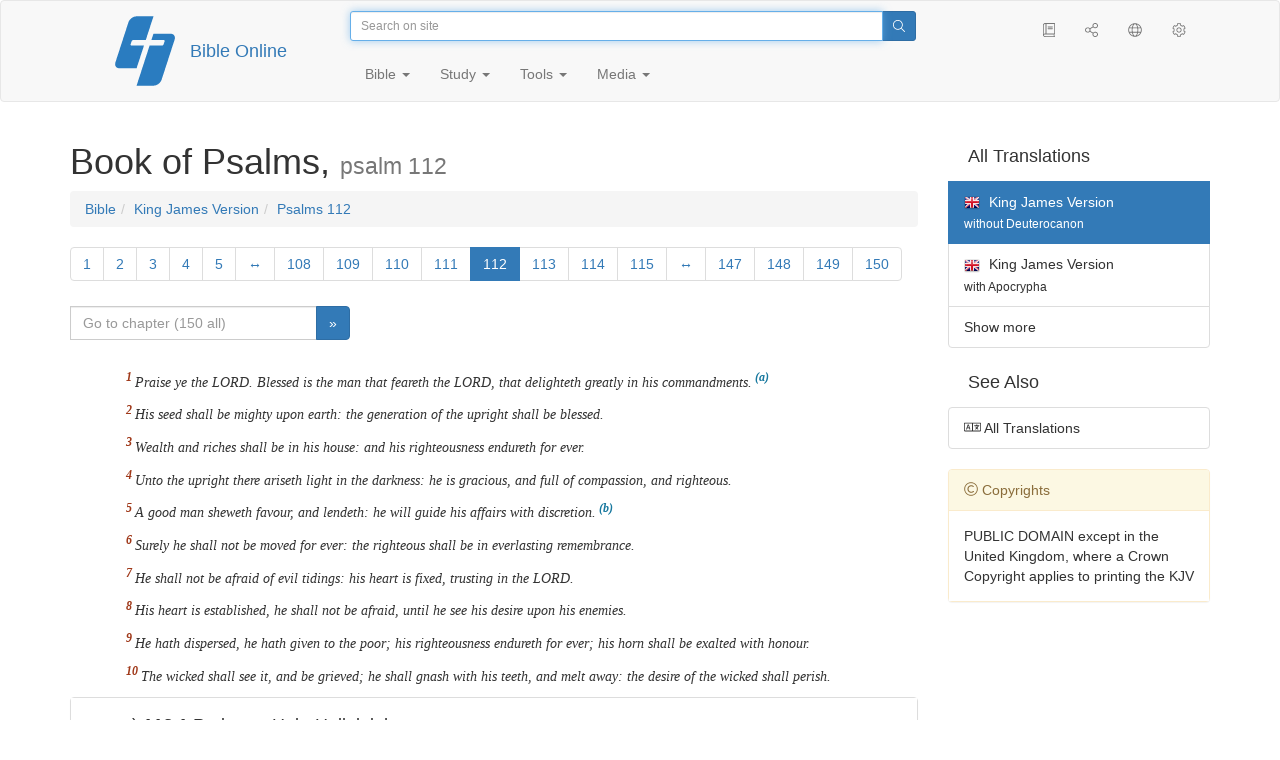

--- FILE ---
content_type: text/html; charset=utf-8
request_url: https://only.bible/bible/kjv/psa-112/
body_size: 7565
content:
<!DOCTYPE html>
<html lang="en"><head><title>Psalms 112 / King James Version (without Deuterocanon) | Bible Online</title>
<meta charset="utf-8" />
<meta http-equiv="X-UA-Compatible" content="IE=edge" /><link rel="icon" href="https://static.only.bible/favicon.svg" type="image/svg+xml">
<meta name="viewport" content="width=device-width, initial-scale=1, maximum-scale=1,user-scalable=0" />
<meta name="author" content="" />
<meta property="bible:book" sid="psa" content="Psalms" />
<meta property="bible:book:next" chk="" content="/bible/kjv/pro/" />
<meta property="bible:book:prev" chk="" content="/bible/kjv/job/" />
<meta property="bible:chapter" content="112" extra="" first="1" last="150" />
<meta property="bible:edition" sid="kjv" content="King James Version (without Deuterocanon)" />
<meta property="bible:locale" conetnt="en_GB" />
<meta property="bible:next" chk="" content="/bible/kjv/psa-113/" />
<meta property="bible:prev" chk="" content="/bible/kjv/psa-111/" />
<meta name="customer:languages" content="en-gb ru-ru" allowed="xx-xx ru-ru ru-ca uk-ua be-by en-gb" active="en-gb" bycustomer="" />
<meta name="customer:country" content="" />
<meta name="customer:state" content="" />
<meta name="customer:city" content="" />
<meta name="description" content="Praise ye the LORD. Blessed is the man that feareth the LORD, that delighteth greatly in his commandments." />
<meta property="og:description" content="Praise ye the LORD. Blessed is the man that feareth the LORD, that delighteth greatly in his commandments." />
<meta property="og:image" content="https://preview.only.bible/share/bible/kjv/psa-112/" />
<meta property="og:image:height" content="630" />
<meta property="og:image:type" content="image/png" />
<meta property="og:image:width" content="1200" />
<meta property="og:locale" content="en_GB" />
<meta property="og:site_name" content="Bible Online" />
<meta property="og:title" content="Psalms, psalm112 | King James Version (without DC)" />
<meta name="twitter:card" content="summary_large_image" />
<meta name="twitter:description" content="Praise ye the LORD. Blessed is the man that feareth the LORD, that delighteth greatly in his commandments." />
<meta name="twitter:image" content="https://preview.only.bible/tw/bible/kjv/psa-112/" />
<meta name="twitter:image:alt" content="Praise ye the LORD. Blessed is the man that feareth the LORD, that delighteth greatly in his commandments." />
<meta name="twitter:site" content="@rubible" />
<meta name="twitter:title" content="Psalms, psalm112 | King James Version (without DC)" />
<meta property="og:type" content="book" />
<meta property="og:url" content="https://only.bible/bible/kjv/psa-112/" />
<meta property="og:vk:image" content="https://preview.only.bible/img/bible/kjv/psa-112/" /><!-- need add links --><link href="https://static.only.bible/design/s7sihu/lIAA.css" version="s7sihu" value="lIAA" id="custom-design" rel="stylesheet" settings="JL01" type="text/css" crossorigin="anonymous" /><link href="https://ajax.googleapis.com/ajax/libs/jqueryui/1.12.1/themes/smoothness/jquery-ui.min.css" rel="preload" as="style" type="text/css" crossorigin="anonymous" onload="this.rel='stylesheet'" /><link href="https://static.only.bible/c/css/10_ext-HLVOsWnd.css" rel="preload" as="style" type="text/css" crossorigin="anonymous" onload="this.rel='stylesheet'" /><link href="https://static.only.bible/c/css/20_core-t7nE5zDl.css" rel="preload" as="style" type="text/css" crossorigin="anonymous" onload="this.rel='stylesheet'" /><script src="https://static.only.bible/js/language/s7siki/en-gb.js" value="en-gb ru-ru" id="custom-language" defer></script><script src="/rebuild.js" defer></script><!--[if lt IE 9]><script src="https://static.only.bible/c/js/01_ie8-H9uauIHX.js" type="text/javascript" defer></script><![endif]--></head><body><nav id="nav" class="navbar navbar-default"><div class="container"><a class="show-on-focus js-skip-to-content" href="#start-of-content" id="skiptocontent" tabindex="1">Skip to content</a><div class="row xs-button"><div class="col-xs-12 col-sm-3" id="navbar-header"><div class="brand"><div class="img-brand"><img align="left" alt="Bible Online" class="navbar-brand" height="50" src="https://static.only.bible/img/bibleonline.svg" width="45"/></div><a class="navbar-link" href="/">Bible Online</a></div><div class="buttons nav-buttons-xs"><button aria-controls="navbar" aria-expanded="false" aria-label="Navigation" class="navbar-toggle collapsed" data-target="#navbar" data-toggle="collapse" type="button"><span class="sr-only"></span>
	<i class="fal fa-bars"></i></button><button aria-controls="navbar" aria-expanded="false" aria-label="Search" class="navbar-toggle collapsed searchlink" data-target="#searchbar" data-toggle="collapse" type="button"><i class="fal fa-search"></i></button><button aria-controls="navbar" aria-label="Listen" class="navbar-toggle collapsed audio-play" type="button"><i class="fal fa-pause pause-button"></i>
	<i class="fal fa-headphones play-button"></i></button><button aria-controls="navbar" aria-expanded="false" aria-label="List of Books" class="navbar-toggle collapsed bible-books books-modal show-modal-window" data-target="#books" data-toggle="collapse" type="button"><i class="fal fa-book"></i></button></div></div><div class="collapse navbar-collapse" id="navbar"><div class="col-lg-6 col-md-5 col-sm-4 searchbar" id="navbar-search"><form action="/search/" class="w-100"><div class="input-group input-group-sm"><input placeholder="Search on site" aria-autocomplete="list" autocapitalize="off" autocomplete="off" autocorrect="off" autofocus="autofocus" class="form-control input-search" incremental="true" maxlength="400" name="s" spellcheck="true" type="search" value=""/>
<span class="input-group-btn"><button aria-label="Search" class="btn btn-primary" type="submit"><i class="fal fa-search"></i></button></span></div></form></div><div class="col-lg-3 col-md-4 col-sm-5" id="navbar-buttons"><ul class="nav navbar-nav navbar-nav-right"><li class="hidden-nonsc hidden-xs"><a aria-controls="navbar" aria-expanded="false" class="collapsed searchlink" data-target="#searchbar" data-toggle="collapse" href="#search"><i class="fal fa-search"></i></a></li><li><a class="hidden-xs bible-books books-modal show-modal-window" href="#books" id="books" tooltip="Bible Books"><i class="fal fa-book"></i></a></li><li class="show-withaudio  hidden-xs"><a class="play-button audio-play" href="#play" tooltip="Listen"><i class="fal fa-headphones"></i></a></li><li class="show-withaudio hidden-xs"><a class="pause-button audio-play" href="#pause" tooltip="Pause"><i class="fal fa-pause"></i></a></li><li class="share-modal show-modal-window"><a href="#share" id="share" tooltip="Share"><i class="fal fa-share-alt"></i></a></li><li class="languages-modal show-modal-window"><a href="#language" id="languages" tooltip="Languages"><i class="fal fa-globe"></i></a></li><li class="show-withcache settings-modal show-modal-window"><a href="#settings" id="settings" tooltip="Settings"><i class="fal fa-cog"></i></a></li></ul></div><div class="col-sm-9" id="navbar-menu"><ul class="nav navbar-nav navbar-nav-left"><li class="dropdown"><a aria-expanded="false" aria-haspopup="true" class="dropdown-toggle" data-toggle="dropdown" href="#" role="button">Bible <span class="caret"></span></a><ul class="dropdown-menu"><li><a href="/bible/read/"><i class="fal fa-bible"></i> Read Bible</a></li><li><a href="/plan/"><i class="fal fa-calendar-alt"></i> Reading plans</a></li><li><a href="/bible/"><i class="fal fa-language"></i> All translations</a></li><li class="divider" role="separator"></li><li><a href="/audio/"><i class="fal fa-headphones"></i> Audio Bibles</a></li><li><a href="/video/deaf/"><i class="fal fa-sign-language"></i> Bible for Deaf</a></li><li class="divider" role="separator"></li><li><a href="/children/ibt/"><i class="fal fa-male"></i> Children's Bible</a></li></ul></li><li class="dropdown"><a aria-expanded="false" aria-haspopup="true" class="dropdown-toggle" data-toggle="dropdown" href="#" role="button">Study <span class="caret"></span></a><ul class="dropdown-menu"><li><a href="/qa/"><i class="fal fa-question"></i> Q&A <sup>ru</sup></a></li><li><a href="/library/"><i class="fal fa-books"></i> Library</a></li></ul></li><li class="dropdown"><a aria-expanded="false" aria-haspopup="true" class="dropdown-toggle" data-toggle="dropdown" href="#" role="button">Tools <span class="caret"></span></a><ul class="dropdown-menu"><li><a href="/tools/"><i class="fal fa-tools"></i> All tools</a></li></ul></li><li class="dropdown"><a aria-expanded="false" aria-haspopup="true" class="dropdown-toggle" data-toggle="dropdown" href="#" role="button">Media <span class="caret"></span></a><ul class="dropdown-menu"><li><a href="/video/"><i class="fal fa-film"></i> Video</a></li><li><a href="/library/"><i class="fal fa-books"></i> Library</a></li><li><a href="/wallpapers/"><i class="fal fa-mobile-alt"></i> Wallpapers</a></li><li><a href="/download/"><i class="fal fa-download"></i> Download</a></li></ul></li></ul></div></div></div><div class="collapse navbar-collapse container" id="searchbar"><div class="col-xs-12 col-sm-9 col-sm-offset-3 searchbar"><form action="/search/" class="w-100"><div class="input-group input-group-sm"><input placeholder="Search on site" aria-autocomplete="list" autocapitalize="off" autocomplete="off" autocorrect="off" autofocus="autofocus" class="form-control input-search" incremental="true" maxlength="400" name="s" spellcheck="true" type="search" value=""/>
<span class="input-group-btn"><button aria-label="Search" class="btn btn-primary" type="submit"><i class="fal fa-search"></i></button></span></div></form></div></div><div class="collapse navbar-collapse container audioplayer" id="audiobar"><div><div class="row"><div class="col-xs-12"><div class="progress seek-bar"><div aria-valuemax="100" aria-valuemin="0" aria-valuenow="0" class="progress-bar audio-progress play-bar" role="progressbar"></div></div></div></div></div><div class="col-xs-12"><span class="audio-title"></span>
		<span class="time">
		<span class="current-time"></span><span> / </span><span class="duration"></span></div></div></div></nav><div class="print-head visible-print-block"><noindex>
		<img height="120" src="https://static.only.bible/img/bibleonline.svg"/><h1></h1></noindex></div><div class="show-on-focus" id="start-of-content"></div><div class="container show-wj" id="content"><div class="row"><div class="col-xs-12 col-sm-7 col-md-8 col-lg-9 col-12-print"><h1><span class="visible-lg">Book of Psalms, <small>psalm 112</small></span><span class="hidden-lg">
Psalms, <small>ps 112</small>
</span></h1><nav aria-label="breadcrumb" class="hidden-print"><ul class="breadcrumb"><li class="breadcrumb-item"><a class="bible-groups show-modal-window" href="/bible/">Bible</a></li><li class="breadcrumb-item"><a class="visible-lg bible-translates show-modal-window" href="/bible/kjv/">King James Version</a><a class="hidden-lg bible-translates show-modal-window" href="/bible/kjv/">King James Version</a></li><li class="breadcrumb-item"><a class="visible-lg bible-books books-modal show-modal-window" href="/bible/kjv/psa-112/">Psalms 112</a><a class="hidden-lg bible-books books-modal show-modal-window" href="/bible/kjv/psa-112/">Psalms 112</a></li></ul></nav><!-- Show media --><div class="read-top-nav hidden-print"><div class="top-pagination hidden-print"><nav><ul class="pagination hidden-print"><li class="pgn" id="pgn-1" value="1"><a href="/bible/kjv/psa-1/">1</a></li><li after="112" b="psa" before="1" class="pgn expand-navigation-auto" e="kjv"><a after="112" b="psa" before="1" class="expand-navigation" e="kjv" href="javascript:void()">&harr;</a></li><li class="active pgn" value="112"><span>112</span></li><li after="150" b="psa" before="112" class="pgn expand-navigation-auto" e="kjv"><a after="150" b="psa" before="112" class="expand-navigation" e="kjv" href="javascript:void()">&harr;</a></li><li class="pgn" id="pgn-150" value="150"><a href="/bible/kjv/psa-150/">150</a></li></ul></nav></div><div class="fast_go hidden-print"><form id="gobible"><div class="input-group"><input id="navpfx" type="hidden" value="/bible/kjv/psa/"/><input class="form-control" cur="112" id="navchap" max="150" min="1" placeholder="Go to chapter (150 all)" type="number"/>
<span class="input-group-btn"><button value="Go to chapter" class="btn btn-primary" type="submit">&raquo;</button></span></div></form></div></div><div class="hidden-md hidden-lg  bible-text bible-text-kjv col-xs-11  hidden-print"><ul class="pager"><li class="previous"><a href="/bible/kjv/psa-111/"><i class="fal fa-arrow-left"></i>
111</a></li><li class="next"><a href="/bible/kjv/psa-113/">113
<i class="fal fa-arrow-right"></i></a></li></ul></div><div class="hidden-print mt-5 btn-toolbar show-all"><div class="mr-2 btn-group"><button class="btn btn-primary hidden-print show-all-btn" href="/bible/kjv/psa/112/">Entire chapter</button></div><div class="btn-group"><button class="btn btn-primary hidden-print show-copy">Copy</button><button aria-label="Copy" class="btn btn-primary hidden-print show-copy-open"><i class="fal fa-window-restore"></i></button></div></div><div class="row equal" id="bible"><div class="bible-text bible-text-kjv col-xs-12 col-print-12 col-md-12"><!-- 20.04 --><p class="text-start"><p class="text-q1"><span class="v v-cont v-fst v-st" vers="0">
    </span><span class="v v-init v-st" vers="1">Praise ye the <span class="text-nd">LORD</span>. Blessed <em class="text-add">is</em> the man <em class="text-add">that</em> feareth the <span class="text-nd">LORD</span>, <em class="text-add">that</em> delighteth greatly in his commandments.<span class="fn-tip"  title="<span class=&amp;quot;text-ft&amp;quot;>Praise…: Heb. Hallelujah</span>" class="text-f" value="a"></span></p></span><p class="text-q1"><span class="v v-cont v-st" vers="1">
    </span><span class="v v-init v-st" vers="2">His seed shall be mighty upon earth: the generation of the upright shall be blessed.</p></span><p class="text-q1"><span class="v v-cont v-st" vers="2">
    </span><span class="v v-init v-st" vers="3">Wealth and riches <em class="text-add">shall be</em> in his house: and his righteousness endureth for ever.</p></span><p class="text-q1"><span class="v v-cont v-st" vers="3">
    </span><span class="v v-init v-st" vers="4">Unto the upright there ariseth light in the darkness: <em class="text-add">he is</em> gracious, and full of compassion, and righteous.</p></span><p class="text-q1"><span class="v v-cont v-st" vers="4">
    </span><span class="v v-init v-st" vers="5">A&nbsp;good man sheweth favour, and lendeth: he will guide his affairs with discretion.<span class="fn-tip"  title="<span class=&amp;quot;text-ft&amp;quot;>discretion: Heb. judgment</span>" class="text-f" value="b"></span></p><div class="text-b"></div></span><span class="v v-cont v-st" vers="5">
  </span><p class="text-q1"><span class="v v-cont v-st" vers="5">
    </span><span class="v v-init v-st" vers="6">Surely he shall not be moved for ever: the righteous shall be in everlasting remembrance.</p></span><p class="text-q1"><span class="v v-cont v-st" vers="6">
    </span><span class="v v-init v-st" vers="7">He shall not be afraid of evil tidings: his heart is fixed, trusting in the <span class="text-nd">LORD</span>.</p></span><p class="text-q1"><span class="v v-cont v-st" vers="7">
    </span><span class="v v-init v-st" vers="8">His heart <em class="text-add">is</em> established, he shall not be afraid, until he see <em class="text-add">his desire</em> upon his enemies.</p></span><p class="text-q1"><span class="v v-cont v-st" vers="8">
    </span><span class="v v-init v-st" vers="9">He hath dispersed, he hath given to the poor; his righteousness endureth for ever; his horn shall be exalted with honour.</p></span><p class="text-q1"><span class="v v-cont v-st" vers="9">
    </span><span class="v v-init v-st" vers="10">The wicked shall see <em class="text-add">it</em>, and be grieved; he shall gnash with his teeth, and melt away: the desire of the wicked shall perish.</p></span></p><div class="panel panel-default footnotes"><div class="panel-body"><p>a) <span class="text-fr">112.1 </span><span class="text-ft">Praise…: Heb. Hallelujah</span></p><p>b) <span class="text-fr">112.5 </span><span class="text-ft">discretion: Heb. judgment</span></p></div></div></div></div><div class="hidden-print mt-5 btn-toolbar show-all"><div class="mr-2 btn-group"><button class="btn btn-primary hidden-print show-all-btn" href="/bible/kjv/psa/112/">Entire chapter</button></div><div class="btn-group"><button class="btn btn-primary hidden-print show-copy">Copy</button><button aria-label="Copy" class="btn btn-primary hidden-print show-copy-open"><i class="fal fa-window-restore"></i></button></div></div><div class="show-all hidden-print mt-2 row" id="img-verses"></div><div class="row hidden-print"><div class="bible-text bible-text-kjv col-xs-11"><ul class="pager"><li class="previous"><a href="/bible/kjv/psa-111/"><i class="fal fa-arrow-left"></i>
111</a></li><li><a class="bible-books show-modal-window" data-target="#books" href="/bible/kjv/">List of Books</a></li><li class="next"><a href="/bible/kjv/psa-113/">113
<i class="fal fa-arrow-right"></i></a></li></ul></div><div class="bible-notes col-xs-1"><div class="totop"><a class="totop" href="#"><i class="fal fa-arrow-to-top"></i></a></div></div></div></div><div class="col-xs-12 col-sm-5 col-md-4 col-lg-3 col-12-print"><aside><div class="show-withaudio hidden-print audioplayer" id="audioplayer"><h4 class="right" id="audio-select-h"><i class="fal fa-headphones"></i>
		<span id="audio-current-author-once"></span></h4><div class="btn-group" id="audio-select-btn"><button aria-expanded="false" aria-haspopup="true" class="btn btn-default dropdown-toggle" data-toggle="dropdown" type="button"><i class="fal fa-headphones"></i>
			<span id="audio-current-author"></span>
			<span class="caret"></span></button><ul class="dropdown-menu" id="audio-select-menu"></ul></div><div class="fa-2x" id="audio-ctrl"><a class="audio-back" href="javascript:void('back')" id="audio-m10" rel="tooltip"  title="Назад на 10 сек: &lt;span class=&quot;key&quot;&gt;[&lt;/span&gt"><i class="fal fa-undo"></i></a>
		<a class="audio-play" href="javascript:void('play')" id="audio-pp" rel="tooltip"  title="Слушать/Пауза: &lt;span class=&quot;key&quot;&gt;p&lt;/span&gt"><i class="fal fa-play play-button"></i>
			<i class="fal fa-pause pause-button"></i></a>
		<a class="audio-forw" href="javascript:void('forw')" id="audio-p10" rel="tooltip"  title="Вперед на 10 сек: &lt;span class=&quot;key&quot;&gt;]&lt;/span&gt"><i class="fal fa-redo"></i></a></div><div class="progress seek-bar"><div aria-valuemax="100" aria-valuemin="0" aria-valuenow="0" class="progress-bar play-bar" id="audio-progress" role="progressbar"><span class="current-time"></span>
			<span> / </span>
			<span class="duration"></span></div></div><div class="jp-volume-controls"><div id="audio-v"><div class="jp-volume-bar"><div class="jp-volume-bar-value"></div></div><a class="hidden" href="javascript:void('prev')" id="audio-backward"><i class="fal fa-backward"></i></a>
			<a class="hidden" href="javascript:void('next')" id="audio-forward"><i class="fal fa-forward"></i></a>
			<a href="javascript:void('volume-')" id="audio-v-down" rel="tooltip"  title="Тише: &lt;span class=&quot;key&quot;&gt;-&lt;/span&gt"><i class="fal fa-volume-down"></i></a>
			<a href="javascript:void('volume+')" id="audio-v-up" rel="tooltip"  title="Громче: &lt;span class=&quot;key&quot;&gt;+&lt;/span&gt"><i class="fal fa-volume-up"></i></a>
			<a href="javascript:void('mute')" id="audio-v-mute" rel="tooltip"  title="Выключить звук: &lt;span class=&quot;key&quot;&gt;m&lt;/span&gt"><i class="fal fa-volume-mute"></i></a>
			<span id="volume-value"></span></div></div></div><div class="hidden-print editions-all"><h3 class="right">All Translations</h3><div class="list-group" id="tdv-all" tids=""><a class="list-group-item tid" href="/bible/rst66/psa-112/" id="tid1" language="ru" sid="1"><img class="flag flag-ru" src="https://static.only.bible/_.gif"/>
Русский синодальный перевод
<small><br>Протестантская редакция</small></a>
<a class="list-group-item tid" href="/bible/rst78/psa-112/" id="tid2" language="ru" sid="2"><img class="flag flag-ru" src="https://static.only.bible/_.gif"/>
Русский синодальный перевод
<small><br>Православная редакция</small></a>
<a class="list-group-item tid" href="/bible/rst-jbl/psa-112/" id="tid3" language="ru" sid="3"><img class="flag flag-ru" src="https://static.only.bible/_.gif"/>
Русский синодальный перевод
<small><br>Юбилейное издание</small></a>
<a class="list-group-item tid" href="/bible/bti/psa-112/" id="tid40" language="ru" sid="40"><img class="flag flag-ru" src="https://static.only.bible/_.gif"/>
Современный русский перевод
<small><br>ИПБ им. М. П. Кулакова</small></a>
<a class="list-group-item tid" href="/bible/nrt/psa-112/" id="tid10" language="ru" sid="10"><img class="flag flag-ru" src="https://static.only.bible/_.gif"/>
Новый русский перевод</a>
<a class="list-group-item tid" href="/bible/cars/psa-112/" id="tid11" language="ru" sid="11"><img class="flag flag-ru" src="https://static.only.bible/_.gif"/>
Восточный перевод
<small><br>Стандартная версия</small></a>
<a class="list-group-item tid" href="/bible/carsa/psa-112/" id="tid12" language="ru" sid="12"><img class="flag flag-ru" src="https://static.only.bible/_.gif"/>
Восточный перевод
<small><br>Аллах версия</small></a>
<a class="list-group-item tid" href="/bible/carst/psa-112/" id="tid13" language="ru" sid="13"><img class="flag flag-ru" src="https://static.only.bible/_.gif"/>
Восточный перевод
<small><br>Версия для Таджикистана</small></a>
<a class="list-group-item tid" href="/bible/ubio/psa-112/" id="tid1010" language="uk" sid="1010"><img class="flag flag-uk" src="https://static.only.bible/_.gif"/>
Біблія в пер. Івана Огієнка</a>
<a class="list-group-item tid" href="/bible/bel/psa-112/" id="tid1040" language="be" sid="1040"><img class="flag flag-be" src="https://static.only.bible/_.gif"/>
Беларускі пераклад
<small><br>В. Сёмухі</small></a>
<a class="list-group-item tid" href="/bible/bokun/psa-112/" id="tid1042" language="be" sid="1042"><img class="flag flag-be" src="https://static.only.bible/_.gif"/>
Беларускі пераклад
<small><br>А. Бокуна</small></a>

<span class="list-group-item active tid" id="tid1020" language="en" sid="1020">

<img class="flag flag-en" src="https://static.only.bible/_.gif"/>
King James Version
<small><br>without Deuterocanon</small>

</span>

<a class="list-group-item tid" href="/bible/kjv-dc/psa-112/" id="tid1021" language="en" sid="1021"><img class="flag flag-en" src="https://static.only.bible/_.gif"/>
King James Version
<small><br>with Apocrypha</small></a>
<a class="list-group-item tid" href="/bible/luther/psa-112/" id="tid1030" language="de" sid="1030"><img class="flag flag-de" src="https://static.only.bible/_.gif"/>
Deutsche Luther</a>
<a class="list-group-item tid" href="/bible/ell/psa-112/" id="tid1080" language="el" sid="1080"><img class="flag flag-el" src="https://static.only.bible/_.gif"/>
Ελληνική μετάφραση</a>
<a class="list-group-item tid" href="/bible/spa/psa-112/" id="tid1060" language="es" sid="1060"><img class="flag flag-es" src="https://static.only.bible/_.gif"/>
Traducción al español</a>
<a class="list-group-item tid" href="/bible/fra/psa-112/" id="tid1070" language="fr" sid="1070"><img class="flag flag-fr" src="https://static.only.bible/_.gif"/>
Traduction française</a>
<a class="list-group-item tid" href="/bible/ita/psa-112/" id="tid1090" language="it" sid="1090"><img class="flag flag-it" src="https://static.only.bible/_.gif"/>
Traduzione italiana</a>
<a class="list-group-item tid" href="/bible/pol/psa-112/" id="tid1130" language="pl" sid="1130"><img class="flag flag-pl" src="https://static.only.bible/_.gif"/>
Biblia Tysiąclecia</a>
<a class="list-group-item tid" href="/bible/por/psa-112/" id="tid1100" language="pt" sid="1100"><img class="flag flag-pt" src="https://static.only.bible/_.gif"/>
Tradução português</a>
<a class="list-group-item tid" href="/bible/rom/psa-112/" id="tid1050" language="ro" sid="1050"><img class="flag flag-ro" src="https://static.only.bible/_.gif"/>
Română traducere</a>
<a class="list-group-item tid" href="/bible/tur/psa-112/" id="tid1110" language="tr" sid="1110"><img class="flag flag-tr" src="https://static.only.bible/_.gif"/>
Türkçe çeviri</a>
<a class="list-group-item tid" href="/bible/zho/psa-112/" id="tid1120" language="zh" sid="1120"><img class="flag flag-zh" src="https://static.only.bible/_.gif"/>
中文 汉译</a>
<a class="list-group-item list-group-item-info tid" href="javascript:void()" id="more-translation" style="display: none;">Show more</a></div></div><div class="hidden-print editions-list"><h3 class="right">See Also</h3><div class="list-group" id="tdv-list"><a class="list-group-item" href="/bible/"><i class="fal fa-language"></i>
All Translations</a></div></div><div class="panel panel-warning"><div class="panel-heading"><i class="fal fa-copyright"></i> Copyrights</div><div class="panel-body">PUBLIC DOMAIN except in the United Kingdom, where a Crown Copyright applies to printing the KJV</div></div></aside></div></div></div><footer class="hidden-print"><div class="container"><div class="row"><div class="col-lg-3 col-md-3 col-sm-12 col-xs-12"><h4>Bible Online</h4><p class="ni">And the word of&nbsp;the Lord was published throughout all the region. (<a href="/bible/kjv/act-13.49/" rel="nofollow">Acts</a>)</p></div><div class="col-lg-3 col-md-3 col-sm-4 col-xs-12"><h4>Our sites</h4><ul class="list"><li><a href="https://blog.only.bible/" title=""><span><i class="fab fa-wordpress-simple"></i></span>Blog <sup>ru</sup></a></li><li><a href="https://tree.only.bible/" title=""><span><i class="fal fa-tree-alt"></i></span>The Bible Tree</a></li></ul></div><div class="col-lg-3 col-md-3 col-sm-4 col-xs-12"><h4>About us</h4><ul class="list"><li><a href="/creed/" title=""><span><i class="fal fa-child"></i></span>Creed</a></li><li><a href="/about/" title=""><span><i class="fal fa-globe"></i></span>About Project</a></li><li><a href="/copyrights/" title=""><span><i class="fal fa-copyright"></i></span>Copyrights</a></li></ul><h4>Contacts</h4><ul class="list"><li><a href="https://help.only.bible/" title=""><span><i class="fal fa-question"></i></span>Support Center</a></li><li><a href="https://kb.only.bible/" title=""><span><i class="fal fa-info"></i></span>Knowledge base <sup>ru</sup></a></li><li><a href="mailto:help@only.bible" title=""><span><i class="fal fa-envelope"></i></span>Email</a></li><li><a href="https://forum.only.bible/" title=""><span><i class="fal fa-bullhorn"></i></span>Forum <sup>ru</sup></a></li></ul></div><div class="col-lg-3 col-md-3 col-sm-4 col-xs-12"><h4>Social Networks</h4><ul class="social"><li><a href="https://vk.com/rubible" title=""><i class="fab fa-vk"></i></a></li><li><a href="https://facebook.com/bibleonline" title="Facebook"><i class="fab fa-facebook"></i></a></li><li><a href="https://www.youtube.com/BibleOnlineRussia" title="YouTube"><i class="fab fa-youtube"></i></a></li><li><a href="https://instagram.com/biblepic" title="Instagram"><i class="fab fa-instagram"></i></a></li><li><a href="tg://resolve?domain=bibleonline" title="Telegram"><i class="fab fa-telegram-plane"></i></a></li><li><a href="https://twitter.com/rubible" title="Twitter"><i class="fab fa-twitter"></i></a></li><li><a href="https://biblepic.tumblr.com/" title="Tumblr"><i class="fab fa-tumblr"></i></a></li><li><a href="https://www.pinterest.ru/rubible/" title="Pinterest"><i class="fab fa-pinterest"></i></a></li></ul></div><div class="col-lg-3 col-md-3 col-sm-4 col-xs-12"><h4>Apps</h4><ul class="social"><li><a href="https://ios.only.bible/" title="iOS"><i class="fab fa-app-store-ios"></i></a></li><li><a href="https://android.only.bible/" title="Android"><i class="fab fa-google-play"></i></a></li></ul></div></div></div><div class="copyright"><div class="container"><div class="row"><div class="col-xs-12 col-sm-6"><img height="18" src="https://static.only.bible/favicon.svg" width="18"/>
				<a href="/">Bible Online</a>, 2003-2026.</div><div class="col-xs-12 col-sm-6 text-right"><ul><li class="hidden-mobile"><a class="show-modal-window help-modal" href="#help" id="helplink"><i class="fal fa-question-circle"></i></a></li><li><a href="https://patreon.only.bible/">
							<i class="fal fa-dollar-sign"></i> Donate</a></li></ul></div></div></div></div></footer><div class="print-footer visible-print-block"><noindex><p><img src="https://static.only.bible/favicon.png" width="16" height="16" />&nbsp;Bible Online, 2003-2026.</p><p>https://only.bible/bible/kjv/psa-112/</p></noindex></div><div id="notification"></div><script src="https://ajax.googleapis.com/ajax/libs/jquery/3.3.1/jquery.min.js" type="text/javascript" defer></script><script src="https://ajax.googleapis.com/ajax/libs/jqueryui/1.12.1/jquery-ui.min.js" type="text/javascript" defer></script><script src="https://static.only.bible/c/js/10_ext-VJGe7S8l.js" type="text/javascript" defer></script><script src="https://static.only.bible/c/js/20_core-HORUhzmh.js" type="text/javascript" defer></script><!-- Yandex.Metrika counter --><script type="text/javascript" >(function(m,e,t,r,i,k,a){m[i]=m[i]||function(){(m[i].a=m[i].a||[]).push(arguments)}; m[i].l=1*new Date();k=e.createElement(t),a=e.getElementsByTagName(t)[0],k.async=1,k.src=r,a.parentNode.insertBefore(k,a)}) (window, document, "script", "https://cdn.jsdelivr.net/npm/yandex-metrica-watch/tag.js", "ym"); ym(142766, "init", { clickmap:true, trackLinks:true, accurateTrackBounce:true, webvisor:true, trackHash:true });</script><noscript><div><img src="https://mc.yandex.ru/watch/142766" style="position:absolute; left:-9999px;" alt="" /></div></noscript> <!-- /Yandex.Metrika counter --><!-- Global site tag (gtag.js) - Google Analytics --><script async src="https://www.googletagmanager.com/gtag/js?id=UA-31217441-1"></script><script>window.dataLayer = window.dataLayer || [];function gtag(){dataLayer.push(arguments);}gtag('js', new Date());gtag('config', 'UA-31217441-1');</script><script type="text/javascript">window.yaParams = {"bible":{"edition":"kjv","book":"psa","type":"read","group":"kjv"}};
ym(142766, 'params', window.yaParams||{});</script></body></html>